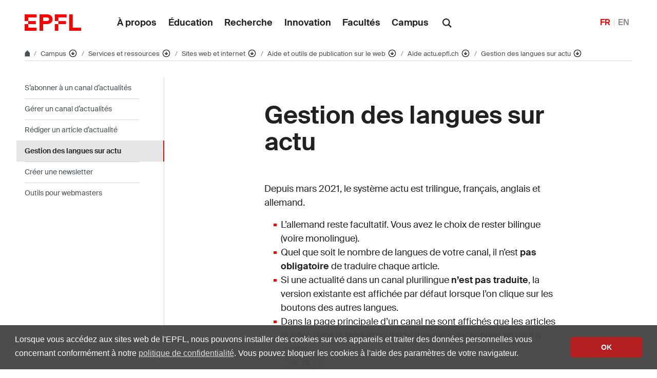

--- FILE ---
content_type: text/html; charset=UTF-8
request_url: https://www.epfl.ch/campus/services/website/fr/publier-sur-le-web-epfl/actu/gestion-des-langues-sur-actu/
body_size: 16813
content:
<!doctype html>
<html lang="fr-FR">
<head>
	<meta charset="UTF-8">
	<meta name="viewport" content="width=device-width, initial-scale=1">
	<link rel="profile" href="https://gmpg.org/xfn/11">
	<link rel="manifest" href="https://www.epfl.ch/campus/services/website/wp-content/themes/wp-theme-2018/assets/favicons/site.webmanifest" />
<link rel="shortcut icon" href="https://www.epfl.ch/campus/services/website/wp-content/themes/wp-theme-2018/assets/favicons/favicon.ico">
<link rel="apple-touch-icon-precomposed" href="https://www.epfl.ch/campus/services/website/wp-content/themes/wp-theme-2018/assets/favicons/favicon-152.png">

<link rel="icon" href="https://www.epfl.ch/campus/services/website/wp-content/themes/wp-theme-2018/assets/favicons/favicon-16.png" sizes="16x16">
<link rel="icon" href="https://www.epfl.ch/campus/services/website/wp-content/themes/wp-theme-2018/assets/favicons/favicon-32.png" sizes="32x32">
<link rel="icon" href="https://www.epfl.ch/campus/services/website/wp-content/themes/wp-theme-2018/assets/favicons/favicon-57.png" sizes="57x57">
<link rel="icon" href="https://www.epfl.ch/campus/services/website/wp-content/themes/wp-theme-2018/assets/favicons/favicon-76.png" sizes="76x76">
<link rel="icon" href="https://www.epfl.ch/campus/services/website/wp-content/themes/wp-theme-2018/assets/favicons/favicon-96.png" sizes="96x96">
<link rel="icon" href="https://www.epfl.ch/campus/services/website/wp-content/themes/wp-theme-2018/assets/favicons/favicon-120.png" sizes="120x120">
<link rel="icon" href="https://www.epfl.ch/campus/services/website/wp-content/themes/wp-theme-2018/assets/favicons/favicon-128.png" sizes="128x128">
<link rel="icon" href="https://www.epfl.ch/campus/services/website/wp-content/themes/wp-theme-2018/assets/favicons/favicon-152.png" sizes="152x152">
<link rel="icon" href="https://www.epfl.ch/campus/services/website/wp-content/themes/wp-theme-2018/assets/favicons/favicon-180.png" sizes="180x180">
<link rel="shortcut icon" href="https://www.epfl.ch/campus/services/website/wp-content/themes/wp-theme-2018/assets/favicons/android-chrome-192x192.png" sizes="192x192">
<link rel="shortcut icon" href="https://www.epfl.ch/campus/services/website/wp-content/themes/wp-theme-2018/assets/favicons/android-chrome-512x512.png" sizes="512x512">
<link rel="icon" href="https://www.epfl.ch/campus/services/website/wp-content/themes/wp-theme-2018/assets/favicons/favicon-228.png" sizes="228x228">

<link rel="apple-touch-icon" href="https://www.epfl.ch/campus/services/website/wp-content/themes/wp-theme-2018/assets/favicons/apple-touch-icon.png">
<link rel="apple-touch-icon" href="https://www.epfl.ch/campus/services/website/wp-content/themes/wp-theme-2018/assets/favicons/favicon-152.png" sizes="152x152">
<link rel="apple-touch-icon" href="https://www.epfl.ch/campus/services/website/wp-content/themes/wp-theme-2018/assets/favicons/favicon-180.png" sizes="180x180">

<meta name="application-name" content="Name">
<meta name="msapplication-tooltip" content="Tooltip">
<meta name="msapplication-config" content="https://www.epfl.ch/campus/services/website/wp-content/themes/wp-theme-2018/assets/favicons/browserconfig.xml">
	<script type="text/javascript">window.svgPath = "https://www.epfl.ch/campus/services/website/wp-content/themes/wp-theme-2018/assets/icons/icons.svg"</script>
	<script type="text/javascript">window.featherSvgPath = "https://www.epfl.ch/campus/services/website/wp-content/themes/wp-theme-2018/assets/icons/feather-sprite.svg"</script>
	<title>Gestion des langues sur actu &#8210; Site internet &#8208; EPFL</title>
<meta name='robots' content='max-image-preview:large' />
<link rel="alternate" href="https://www.epfl.ch/campus/services/website/web-services/help-on-actu-epfl-ch-tool/language-management-on-actu/" hreflang="en" />
<link rel="alternate" href="https://www.epfl.ch/campus/services/website/fr/publier-sur-le-web-epfl/actu/gestion-des-langues-sur-actu/" hreflang="fr" />
<link rel="alternate" type="application/rss+xml" title="Site internet &raquo; Flux" href="https://www.epfl.ch/campus/services/website/fr/feed/" />
<link rel="alternate" type="application/rss+xml" title="Site internet &raquo; Flux des commentaires" href="https://www.epfl.ch/campus/services/website/fr/comments/feed/" />
<link rel="alternate" title="oEmbed (JSON)" type="application/json+oembed" href="https://www.epfl.ch/campus/services/website/wp-json/oembed/1.0/embed?url=https%3A%2F%2Fwww.epfl.ch%2Fcampus%2Fservices%2Fwebsite%2Ffr%2Fpublier-sur-le-web-epfl%2Factu%2Fgestion-des-langues-sur-actu%2F" />
<link rel="alternate" title="oEmbed (XML)" type="text/xml+oembed" href="https://www.epfl.ch/campus/services/website/wp-json/oembed/1.0/embed?url=https%3A%2F%2Fwww.epfl.ch%2Fcampus%2Fservices%2Fwebsite%2Ffr%2Fpublier-sur-le-web-epfl%2Factu%2Fgestion-des-langues-sur-actu%2F&#038;format=xml" />
<style id='wp-img-auto-sizes-contain-inline-css' type='text/css'>
img:is([sizes=auto i],[sizes^="auto," i]){contain-intrinsic-size:3000px 1500px}
/*# sourceURL=wp-img-auto-sizes-contain-inline-css */
</style>
<style id='wp-emoji-styles-inline-css' type='text/css'>

	img.wp-smiley, img.emoji {
		display: inline !important;
		border: none !important;
		box-shadow: none !important;
		height: 1em !important;
		width: 1em !important;
		margin: 0 0.07em !important;
		vertical-align: -0.1em !important;
		background: none !important;
		padding: 0 !important;
	}
/*# sourceURL=wp-emoji-styles-inline-css */
</style>
<style id='wp-block-library-inline-css' type='text/css'>
:root{
  --wp-block-synced-color:#7a00df;
  --wp-block-synced-color--rgb:122, 0, 223;
  --wp-bound-block-color:var(--wp-block-synced-color);
  --wp-editor-canvas-background:#ddd;
  --wp-admin-theme-color:#007cba;
  --wp-admin-theme-color--rgb:0, 124, 186;
  --wp-admin-theme-color-darker-10:#006ba1;
  --wp-admin-theme-color-darker-10--rgb:0, 107, 160.5;
  --wp-admin-theme-color-darker-20:#005a87;
  --wp-admin-theme-color-darker-20--rgb:0, 90, 135;
  --wp-admin-border-width-focus:2px;
}
@media (min-resolution:192dpi){
  :root{
    --wp-admin-border-width-focus:1.5px;
  }
}
.wp-element-button{
  cursor:pointer;
}

:root .has-very-light-gray-background-color{
  background-color:#eee;
}
:root .has-very-dark-gray-background-color{
  background-color:#313131;
}
:root .has-very-light-gray-color{
  color:#eee;
}
:root .has-very-dark-gray-color{
  color:#313131;
}
:root .has-vivid-green-cyan-to-vivid-cyan-blue-gradient-background{
  background:linear-gradient(135deg, #00d084, #0693e3);
}
:root .has-purple-crush-gradient-background{
  background:linear-gradient(135deg, #34e2e4, #4721fb 50%, #ab1dfe);
}
:root .has-hazy-dawn-gradient-background{
  background:linear-gradient(135deg, #faaca8, #dad0ec);
}
:root .has-subdued-olive-gradient-background{
  background:linear-gradient(135deg, #fafae1, #67a671);
}
:root .has-atomic-cream-gradient-background{
  background:linear-gradient(135deg, #fdd79a, #004a59);
}
:root .has-nightshade-gradient-background{
  background:linear-gradient(135deg, #330968, #31cdcf);
}
:root .has-midnight-gradient-background{
  background:linear-gradient(135deg, #020381, #2874fc);
}
:root{
  --wp--preset--font-size--normal:16px;
  --wp--preset--font-size--huge:42px;
}

.has-regular-font-size{
  font-size:1em;
}

.has-larger-font-size{
  font-size:2.625em;
}

.has-normal-font-size{
  font-size:var(--wp--preset--font-size--normal);
}

.has-huge-font-size{
  font-size:var(--wp--preset--font-size--huge);
}

.has-text-align-center{
  text-align:center;
}

.has-text-align-left{
  text-align:left;
}

.has-text-align-right{
  text-align:right;
}

.has-fit-text{
  white-space:nowrap !important;
}

#end-resizable-editor-section{
  display:none;
}

.aligncenter{
  clear:both;
}

.items-justified-left{
  justify-content:flex-start;
}

.items-justified-center{
  justify-content:center;
}

.items-justified-right{
  justify-content:flex-end;
}

.items-justified-space-between{
  justify-content:space-between;
}

.screen-reader-text{
  border:0;
  clip-path:inset(50%);
  height:1px;
  margin:-1px;
  overflow:hidden;
  padding:0;
  position:absolute;
  width:1px;
  word-wrap:normal !important;
}

.screen-reader-text:focus{
  background-color:#ddd;
  clip-path:none;
  color:#444;
  display:block;
  font-size:1em;
  height:auto;
  left:5px;
  line-height:normal;
  padding:15px 23px 14px;
  text-decoration:none;
  top:5px;
  width:auto;
  z-index:100000;
}
html :where(.has-border-color){
  border-style:solid;
}

html :where([style*=border-top-color]){
  border-top-style:solid;
}

html :where([style*=border-right-color]){
  border-right-style:solid;
}

html :where([style*=border-bottom-color]){
  border-bottom-style:solid;
}

html :where([style*=border-left-color]){
  border-left-style:solid;
}

html :where([style*=border-width]){
  border-style:solid;
}

html :where([style*=border-top-width]){
  border-top-style:solid;
}

html :where([style*=border-right-width]){
  border-right-style:solid;
}

html :where([style*=border-bottom-width]){
  border-bottom-style:solid;
}

html :where([style*=border-left-width]){
  border-left-style:solid;
}
html :where(img[class*=wp-image-]){
  height:auto;
  max-width:100%;
}
:where(figure){
  margin:0 0 1em;
}

html :where(.is-position-sticky){
  --wp-admin--admin-bar--position-offset:var(--wp-admin--admin-bar--height, 0px);
}

@media screen and (max-width:600px){
  html :where(.is-position-sticky){
    --wp-admin--admin-bar--position-offset:0px;
  }
}

/*# sourceURL=wp-block-library-inline-css */
</style><style id='global-styles-inline-css' type='text/css'>
:root{--wp--preset--aspect-ratio--square: 1;--wp--preset--aspect-ratio--4-3: 4/3;--wp--preset--aspect-ratio--3-4: 3/4;--wp--preset--aspect-ratio--3-2: 3/2;--wp--preset--aspect-ratio--2-3: 2/3;--wp--preset--aspect-ratio--16-9: 16/9;--wp--preset--aspect-ratio--9-16: 9/16;--wp--preset--color--black: #000000;--wp--preset--color--cyan-bluish-gray: #abb8c3;--wp--preset--color--white: #ffffff;--wp--preset--color--pale-pink: #f78da7;--wp--preset--color--vivid-red: #cf2e2e;--wp--preset--color--luminous-vivid-orange: #ff6900;--wp--preset--color--luminous-vivid-amber: #fcb900;--wp--preset--color--light-green-cyan: #7bdcb5;--wp--preset--color--vivid-green-cyan: #00d084;--wp--preset--color--pale-cyan-blue: #8ed1fc;--wp--preset--color--vivid-cyan-blue: #0693e3;--wp--preset--color--vivid-purple: #9b51e0;--wp--preset--gradient--vivid-cyan-blue-to-vivid-purple: linear-gradient(135deg,rgb(6,147,227) 0%,rgb(155,81,224) 100%);--wp--preset--gradient--light-green-cyan-to-vivid-green-cyan: linear-gradient(135deg,rgb(122,220,180) 0%,rgb(0,208,130) 100%);--wp--preset--gradient--luminous-vivid-amber-to-luminous-vivid-orange: linear-gradient(135deg,rgb(252,185,0) 0%,rgb(255,105,0) 100%);--wp--preset--gradient--luminous-vivid-orange-to-vivid-red: linear-gradient(135deg,rgb(255,105,0) 0%,rgb(207,46,46) 100%);--wp--preset--gradient--very-light-gray-to-cyan-bluish-gray: linear-gradient(135deg,rgb(238,238,238) 0%,rgb(169,184,195) 100%);--wp--preset--gradient--cool-to-warm-spectrum: linear-gradient(135deg,rgb(74,234,220) 0%,rgb(151,120,209) 20%,rgb(207,42,186) 40%,rgb(238,44,130) 60%,rgb(251,105,98) 80%,rgb(254,248,76) 100%);--wp--preset--gradient--blush-light-purple: linear-gradient(135deg,rgb(255,206,236) 0%,rgb(152,150,240) 100%);--wp--preset--gradient--blush-bordeaux: linear-gradient(135deg,rgb(254,205,165) 0%,rgb(254,45,45) 50%,rgb(107,0,62) 100%);--wp--preset--gradient--luminous-dusk: linear-gradient(135deg,rgb(255,203,112) 0%,rgb(199,81,192) 50%,rgb(65,88,208) 100%);--wp--preset--gradient--pale-ocean: linear-gradient(135deg,rgb(255,245,203) 0%,rgb(182,227,212) 50%,rgb(51,167,181) 100%);--wp--preset--gradient--electric-grass: linear-gradient(135deg,rgb(202,248,128) 0%,rgb(113,206,126) 100%);--wp--preset--gradient--midnight: linear-gradient(135deg,rgb(2,3,129) 0%,rgb(40,116,252) 100%);--wp--preset--font-size--small: 13px;--wp--preset--font-size--medium: 20px;--wp--preset--font-size--large: 36px;--wp--preset--font-size--x-large: 42px;--wp--preset--spacing--20: 0.44rem;--wp--preset--spacing--30: 0.67rem;--wp--preset--spacing--40: 1rem;--wp--preset--spacing--50: 1.5rem;--wp--preset--spacing--60: 2.25rem;--wp--preset--spacing--70: 3.38rem;--wp--preset--spacing--80: 5.06rem;--wp--preset--shadow--natural: 6px 6px 9px rgba(0, 0, 0, 0.2);--wp--preset--shadow--deep: 12px 12px 50px rgba(0, 0, 0, 0.4);--wp--preset--shadow--sharp: 6px 6px 0px rgba(0, 0, 0, 0.2);--wp--preset--shadow--outlined: 6px 6px 0px -3px rgb(255, 255, 255), 6px 6px rgb(0, 0, 0);--wp--preset--shadow--crisp: 6px 6px 0px rgb(0, 0, 0);}:where(.is-layout-flex){gap: 0.5em;}:where(.is-layout-grid){gap: 0.5em;}body .is-layout-flex{display: flex;}.is-layout-flex{flex-wrap: wrap;align-items: center;}.is-layout-flex > :is(*, div){margin: 0;}body .is-layout-grid{display: grid;}.is-layout-grid > :is(*, div){margin: 0;}:where(.wp-block-columns.is-layout-flex){gap: 2em;}:where(.wp-block-columns.is-layout-grid){gap: 2em;}:where(.wp-block-post-template.is-layout-flex){gap: 1.25em;}:where(.wp-block-post-template.is-layout-grid){gap: 1.25em;}.has-black-color{color: var(--wp--preset--color--black) !important;}.has-cyan-bluish-gray-color{color: var(--wp--preset--color--cyan-bluish-gray) !important;}.has-white-color{color: var(--wp--preset--color--white) !important;}.has-pale-pink-color{color: var(--wp--preset--color--pale-pink) !important;}.has-vivid-red-color{color: var(--wp--preset--color--vivid-red) !important;}.has-luminous-vivid-orange-color{color: var(--wp--preset--color--luminous-vivid-orange) !important;}.has-luminous-vivid-amber-color{color: var(--wp--preset--color--luminous-vivid-amber) !important;}.has-light-green-cyan-color{color: var(--wp--preset--color--light-green-cyan) !important;}.has-vivid-green-cyan-color{color: var(--wp--preset--color--vivid-green-cyan) !important;}.has-pale-cyan-blue-color{color: var(--wp--preset--color--pale-cyan-blue) !important;}.has-vivid-cyan-blue-color{color: var(--wp--preset--color--vivid-cyan-blue) !important;}.has-vivid-purple-color{color: var(--wp--preset--color--vivid-purple) !important;}.has-black-background-color{background-color: var(--wp--preset--color--black) !important;}.has-cyan-bluish-gray-background-color{background-color: var(--wp--preset--color--cyan-bluish-gray) !important;}.has-white-background-color{background-color: var(--wp--preset--color--white) !important;}.has-pale-pink-background-color{background-color: var(--wp--preset--color--pale-pink) !important;}.has-vivid-red-background-color{background-color: var(--wp--preset--color--vivid-red) !important;}.has-luminous-vivid-orange-background-color{background-color: var(--wp--preset--color--luminous-vivid-orange) !important;}.has-luminous-vivid-amber-background-color{background-color: var(--wp--preset--color--luminous-vivid-amber) !important;}.has-light-green-cyan-background-color{background-color: var(--wp--preset--color--light-green-cyan) !important;}.has-vivid-green-cyan-background-color{background-color: var(--wp--preset--color--vivid-green-cyan) !important;}.has-pale-cyan-blue-background-color{background-color: var(--wp--preset--color--pale-cyan-blue) !important;}.has-vivid-cyan-blue-background-color{background-color: var(--wp--preset--color--vivid-cyan-blue) !important;}.has-vivid-purple-background-color{background-color: var(--wp--preset--color--vivid-purple) !important;}.has-black-border-color{border-color: var(--wp--preset--color--black) !important;}.has-cyan-bluish-gray-border-color{border-color: var(--wp--preset--color--cyan-bluish-gray) !important;}.has-white-border-color{border-color: var(--wp--preset--color--white) !important;}.has-pale-pink-border-color{border-color: var(--wp--preset--color--pale-pink) !important;}.has-vivid-red-border-color{border-color: var(--wp--preset--color--vivid-red) !important;}.has-luminous-vivid-orange-border-color{border-color: var(--wp--preset--color--luminous-vivid-orange) !important;}.has-luminous-vivid-amber-border-color{border-color: var(--wp--preset--color--luminous-vivid-amber) !important;}.has-light-green-cyan-border-color{border-color: var(--wp--preset--color--light-green-cyan) !important;}.has-vivid-green-cyan-border-color{border-color: var(--wp--preset--color--vivid-green-cyan) !important;}.has-pale-cyan-blue-border-color{border-color: var(--wp--preset--color--pale-cyan-blue) !important;}.has-vivid-cyan-blue-border-color{border-color: var(--wp--preset--color--vivid-cyan-blue) !important;}.has-vivid-purple-border-color{border-color: var(--wp--preset--color--vivid-purple) !important;}.has-vivid-cyan-blue-to-vivid-purple-gradient-background{background: var(--wp--preset--gradient--vivid-cyan-blue-to-vivid-purple) !important;}.has-light-green-cyan-to-vivid-green-cyan-gradient-background{background: var(--wp--preset--gradient--light-green-cyan-to-vivid-green-cyan) !important;}.has-luminous-vivid-amber-to-luminous-vivid-orange-gradient-background{background: var(--wp--preset--gradient--luminous-vivid-amber-to-luminous-vivid-orange) !important;}.has-luminous-vivid-orange-to-vivid-red-gradient-background{background: var(--wp--preset--gradient--luminous-vivid-orange-to-vivid-red) !important;}.has-very-light-gray-to-cyan-bluish-gray-gradient-background{background: var(--wp--preset--gradient--very-light-gray-to-cyan-bluish-gray) !important;}.has-cool-to-warm-spectrum-gradient-background{background: var(--wp--preset--gradient--cool-to-warm-spectrum) !important;}.has-blush-light-purple-gradient-background{background: var(--wp--preset--gradient--blush-light-purple) !important;}.has-blush-bordeaux-gradient-background{background: var(--wp--preset--gradient--blush-bordeaux) !important;}.has-luminous-dusk-gradient-background{background: var(--wp--preset--gradient--luminous-dusk) !important;}.has-pale-ocean-gradient-background{background: var(--wp--preset--gradient--pale-ocean) !important;}.has-electric-grass-gradient-background{background: var(--wp--preset--gradient--electric-grass) !important;}.has-midnight-gradient-background{background: var(--wp--preset--gradient--midnight) !important;}.has-small-font-size{font-size: var(--wp--preset--font-size--small) !important;}.has-medium-font-size{font-size: var(--wp--preset--font-size--medium) !important;}.has-large-font-size{font-size: var(--wp--preset--font-size--large) !important;}.has-x-large-font-size{font-size: var(--wp--preset--font-size--x-large) !important;}
/*# sourceURL=global-styles-inline-css */
</style>
<style id='core-block-supports-inline-css' type='text/css'>
/**
 * Core styles: block-supports
 */

/*# sourceURL=core-block-supports-inline-css */
</style>

<style id='classic-theme-styles-inline-css' type='text/css'>
/**
 * These rules are needed for backwards compatibility.
 * They should match the button element rules in the base theme.json file.
 */
.wp-block-button__link {
	color: #ffffff;
	background-color: #32373c;
	border-radius: 9999px; /* 100% causes an oval, but any explicit but really high value retains the pill shape. */

	/* This needs a low specificity so it won't override the rules from the button element if defined in theme.json. */
	box-shadow: none;
	text-decoration: none;

	/* The extra 2px are added to size solids the same as the outline versions.*/
	padding: calc(0.667em + 2px) calc(1.333em + 2px);

	font-size: 1.125em;
}

.wp-block-file__button {
	background: #32373c;
	color: #ffffff;
	text-decoration: none;
}

/*# sourceURL=/wp-includes/css/classic-themes.css */
</style>
<link rel='stylesheet' id='wp-gutenberg-epfl-bases-style-css-css' href='https://www.epfl.ch/campus/services/website/wp-content/plugins/wp-gutenberg-epfl/build/style-index.css?ver=1769688353' type='text/css' media='all' />
<link rel='stylesheet' id='epfl-style-css' href='https://www.epfl.ch/campus/services/website/wp-content/themes/wp-theme-2018/style.css?ver=1769688271' type='text/css' media='all' />
<link rel='stylesheet' id='epfl-vendors-css' href='https://www.epfl.ch/campus/services/website/wp-content/themes/wp-theme-2018/assets/css/vendors.min.css?ver=1769688271' type='text/css' media='all' />
<link rel='stylesheet' id='epfl-elements-css' href='https://www.epfl.ch/campus/services/website/wp-content/themes/wp-theme-2018/assets/css/elements.min.css?ver=1769688271' type='text/css' media='all' />
<link rel='stylesheet' id='epfl-theme-css' href='https://www.epfl.ch/campus/services/website/wp-content/themes/wp-theme-2018/theme/style.min.css?ver=1769688271' type='text/css' media='all' />
<link rel='stylesheet' id='enlighterjs-css' href='https://www.epfl.ch/campus/services/website/wp-content/plugins/enlighter/cache/enlighterjs.min.css?ver=5RMcDhX7ovUJWWR' type='text/css' media='all' />
<script type="text/javascript" src="https://www.epfl.ch/campus/services/website/wp-includes/js/jquery/jquery.js?ver=3.7.1" id="jquery-core-js"></script>
<script type="text/javascript" src="https://www.epfl.ch/campus/services/website/wp-includes/js/jquery/jquery-migrate.js?ver=3.4.1" id="jquery-migrate-js"></script>
<script type="text/javascript" src="https://www.epfl.ch/campus/services/website/wp-content/plugins/wp-gutenberg-epfl/frontend/lib/list.min.js?ver=1.5" id="lib-listjs-js"></script>
<script type="text/javascript" src="https://www.epfl.ch/campus/services/website/wp-content/plugins/flowpaper-lite-pdf-flipbook/assets/lity/lity.min.js" id="lity-js-js"></script>
<script type="text/javascript" src="https://ajax.googleapis.com/ajax/libs/jquery/3.5.1/jquery.min.js?ver=1769688271" id="epfl-js-jquery-js"></script>
<link rel="https://api.w.org/" href="https://www.epfl.ch/campus/services/website/wp-json/" /><link rel="alternate" title="JSON" type="application/json" href="https://www.epfl.ch/campus/services/website/wp-json/wp/v2/pages/30706" /><link rel="EditURI" type="application/rsd+xml" title="RSD" href="https://www.epfl.ch/campus/services/website/xmlrpc.php?rsd" />
<meta name="generator" content="WordPress 6.9" />
<link rel="canonical" href="https://www.epfl.ch/campus/services/website/fr/publier-sur-le-web-epfl/actu/gestion-des-langues-sur-actu/" />
<link rel='shortlink' href='https://www.epfl.ch/campus/services/website/?p=30706' />
<!-- Google Tag Manager -->
<script>(function(w,d,s,l,i){w[l]=w[l]||[];w[l].push({'gtm.start':
      new Date().getTime(),event:'gtm.js'});var f=d.getElementsByTagName(s)[0],
    j=d.createElement(s),dl=l!='dataLayer'?'&l='+l:'';j.async=true;j.src=
    'https://www.googletagmanager.com/gtm.js?id='+i+dl;f.parentNode.insertBefore(j,f);
  })(window,document,'script','dataLayer','GTM-PJGBG5R');</script>
<!-- End Google Tag Manager -->
    <!-- Global Site Tag (gtag.js) - Google Analytics -->
    <script async src="https://www.googletagmanager.com/gtag/js?id=G-LHDRBX6TDY"></script>
    <script>
      window.dataLayer = window.dataLayer || [];
      function gtag(){dataLayer.push(arguments);}
      gtag("js", new Date());
      gtag("config", "G-LHDRBX6TDY", { "anonymize_ip": true });
    </script>

		<!-- Open Graph / Facebook -->
		<meta property="og:type" content="website" />
		<meta property="og:site_name" content="EPFL" />
		<meta property="og:title" content="Gestion des langues sur actu" />
		<meta property="og:description" content="Depuis mars 2021, le système actu est trilingue, français, anglais et allemand. L&rsquo;allemand reste facultatif. Vous avez le choix de rester bilingue (voire monolingue). Quel que soit le nombre de langues de votre canal, il n&rsquo;est pas obligatoire de traduire chaque article. Si une actualité dans un canal plurilingue n&rsquo;est pas traduite, la version existante (...)" />
		<meta property="og:url" content="https://www.epfl.ch/campus/services/website/fr/publier-sur-le-web-epfl/actu/gestion-des-langues-sur-actu/" />
		<meta property="og:image" content="https://actu.epfl.ch/image/92055/1108x622.jpg" />
		<meta property="og:image:secure_url" content="https://actu.epfl.ch/image/92055/1108x622.jpg" />
		<meta property="og:image:alt" content="" />
		<meta property="og:image:type" content="" />
		<meta property="og:locale" content="fr_FR" />
		<meta property="og:locale:alternate" content="en_GB" />
		<meta property="fb:app_id" content="966242223397117" />

		<!-- Twitter Card -->
		<meta name="twitter:card" content="summary_large_image" />
		<meta name="twitter:title" content="Gestion des langues sur actu" />
		<meta name="twitter:description" content="Depuis mars 2021, le système actu est trilingue, français, anglais et allemand. L&rsquo;allemand reste facultatif. Vous avez le choix de rester bilingue (voire monolingue). Quel que soit le nombre de langues de votre canal, il n&rsquo;est pas obligatoire de traduire chaque article. Si une actualité dans un canal plurilingue n&rsquo;est pas traduite, la version existante (...)" />
		<meta name="twitter:image" content="https://actu.epfl.ch/image/92055/1108x622.jpg" />
</head>

<body class="wp-singular page-template-default page page-id-30706 page-child parent-pageid-5382 wp-theme-wp-theme-2018 no-sidebar epfl-wp">
<div id="page" class="site">
	<a class="sr-only" href="#content">Skip to content</a>

  	<header role="banner" class="header">

  
  
	<a class="logo" href="https://www.epfl.ch/fr/">
		<img src="https://www.epfl.ch/campus/services/website/wp-content/themes/wp-theme-2018/assets/svg/epfl-logo.svg" alt="Logo EPFL, École polytechnique fédérale de Lausanne" class="img-fluid">
	</a>

  
	                  <ul aria-hidden="true" class="nav-header d-none d-xl-flex">
                      <!-- Top menu is in fallback mode -->
        <li id="menu-item-1">
        <a class="nav-item" href="https://www.epfl.ch/about/fr/">À propos</a>
    </li>
    <li id="menu-item-2">
        <a class="nav-item" href="https://www.epfl.ch/education/fr/">Éducation</a>
    </li>
    <li id="menu-item-3">
        <a class="nav-item" href="https://www.epfl.ch/research/fr/">Recherche</a>
    </li>
    <li id="menu-item-4">
        <a class="nav-item" href="https://www.epfl.ch/innovation/fr/">Innovation</a>
    </li>
    <li id="menu-item-5">
        <a class="nav-item" href="https://www.epfl.ch/schools/fr/">Facultés</a>
    </li>
    <li id="menu-item-6">
        <a class="nav-item" href="https://www.epfl.ch/campus/fr/">Campus</a>
    </li>
                      </ul>
                
	<div class="dropdown dropright search d-none d-xl-block">
		<a class="dropdown-toggle" href="#" data-toggle="dropdown">
			<svg class="icon" aria-hidden="true"><use xlink:href="#icon-search"></use></svg>
		</a>
		<form action="https://search.epfl.ch/" class="dropdown-menu border-0 p-0">
						<div class="search-form mt-1 input-group">
				<label for="search" class="sr-only">Search on the site</label>
				<input type="text" class="form-control" name="q" placeholder="Search" >
				<button type="submit" class="d-none d-xl-block btn btn-primary input-group-append" type="button">Validate</button>
			</div>
		</form>
	</div>

<form action="https://search.epfl.ch/" class="d-xl-none">
  <a id="search-mobile-toggle" class="search-mobile-toggle searchform-controller" href="#">
    <svg class="icon" aria-hidden="true">
      <use xlink:href="#icon-search"></use>
    </svg>
    <span class="toggle-label sr-only">Show / hide the search form</span>
  </a>
  <div class="input-group search-mobile" role="search">
    <div class="input-group-prepend">
      <span class="input-group-text">
        <svg class="icon" aria-hidden="true">
          <use xlink:href="#icon-search"></use>
        </svg>
      </span>
    </div>
    <label for="search" class="sr-only">Search on the site</label>
        <input type="text" class="form-control" name="q" placeholder="Search">
    <div class="input-group-append">
      <a id="search-mobile-close" class="search-mobile-close searchform-controller" href="#">
        <svg class="icon" aria-hidden="true">
          <use xlink:href="#icon-close"></use>
        </svg>
        <span class="toggle-label sr-only">Hide the search form</span>
      </a>
    </div>
  </div>
</form>

	<!-- language switcher, two elements -->
<nav class="nav-lang nav-lang-short ml-auto">
	<ul>
						<li>
				<span class="active" aria-label="Français'">FR</span>
			</li>
								<li>
				<a href="https://www.epfl.ch/campus/services/website/web-services/help-on-actu-epfl-ch-tool/language-management-on-actu/" aria-label="English">EN</a>
			</li>
					
	</ul>
</nav>

  <button class="btn btn-secondary nav-toggle-mobile d-xl-none">
    <span class="label">Menu</span>
		<div class="hamburger">
			<span></span>
			<span></span>
			<span></span>
		</div>
	</button>

  
</header>

<!-- Google Tag Manager (noscript) -->
<noscript><iframe src="https://www.googletagmanager.com/ns.html?id=GTM-PJGBG5R" height="0" width="0" style="display:none;visibility:hidden"></iframe></noscript>
<!-- End Google Tag Manager (noscript) -->

<div class="main-container">

<div class="breadcrumb-container">

    <!-- Breadcrumb -->
    <nav aria-label="breadcrumb" class="breadcrumb-wrapper" id="breadcrumb-wrapper">
        <ol class="breadcrumb">
            
            <li class="breadcrumb-item">
                <a class="bread-link bread-home" href="https://www.epfl.ch/fr/" title="home">
                    <svg class="icon" aria-hidden="true"><use xlink:href="#icon-home"></use></svg>
                </a>
            </li>
            <li class="breadcrumb-item expand-links">
                <button class="btn btn-expand-links" aria-expanded="false" title="Afficher l'intégralité du fil d'Ariane">
                    <span class="dots" aria-hidden="true">…</span>
                    <span class="sr-only">Afficher l'intégralité du fil d'Ariane</span>
                </button>
            </li>
        <li class="breadcrumb-item">
            <a class="bread-link" href="https://www.epfl.ch/campus/fr/campus/" title="Campus">
                Campus
            </a>
            
            <div class="dropdown">
                <button class="btn btn-secondary dropdown-toggle" type="button" id="dropdownMenuButton" data-toggle="dropdown" aria-haspopup="true" aria-expanded="false">
                    <!--<span class="icon feather icon-arrow-down-circle" aria-hidden="true"></span>-->
                    <svg class="icon feather" aria-hidden="true">
                      <use xlink:href="#arrow-down-circle"></use>
                    </svg>
                    <span class="sr-only">Affiche les pages de même niveau</span>
                </button>
                <ul class="dropdown-menu" aria-labelledby="dropdownMenuButton">
                    <li class="dropdown-item"><a href="https://www.epfl.ch/about/fr/a-propos/">À propos</a></li><li class="dropdown-item"><a href="https://www.epfl.ch/education/fr/education/">Éducation</a></li><li class="dropdown-item"><a href="https://www.epfl.ch/research/fr/recherche/">Recherche</a></li><li class="dropdown-item"><a href="https://www.epfl.ch/innovation/fr/innovation/">Innovation</a></li><li class="dropdown-item"><a href="https://www.epfl.ch/schools/fr/facultes/">Facultés</a></li><li class="dropdown-item current-menu-item-parent"><a href="https://www.epfl.ch/campus/fr/campus/">Campus</a></li><li class="dropdown-item"><a href="https://www.epfl.ch/labs/fr/laboratoires/">Liste des laboratoires</a></li>
                </ul>
            </div>
        </li>
        <li class="breadcrumb-item">
            <a class="bread-link" href="https://www.epfl.ch/campus/services/fr/accueil/" title="Services et ressources">
                Services et ressources
            </a>
            
            <div class="dropdown">
                <button class="btn btn-secondary dropdown-toggle" type="button" id="dropdownMenuButton" data-toggle="dropdown" aria-haspopup="true" aria-expanded="false">
                    <!--<span class="icon feather icon-arrow-down-circle" aria-hidden="true"></span>-->
                    <svg class="icon feather" aria-hidden="true">
                      <use xlink:href="#arrow-down-circle"></use>
                    </svg>
                    <span class="sr-only">Affiche les pages de même niveau</span>
                </button>
                <ul class="dropdown-menu" aria-labelledby="dropdownMenuButton">
                    <li class="dropdown-item current-menu-item-parent"><a href="https://www.epfl.ch/campus/services/fr/accueil/">Services et ressources</a></li><li class="dropdown-item"><a href="https://www.epfl.ch/campus/library/fr/bibliotheque/">Bibliothèque de l’EPFL</a></li><li class="dropdown-item"><a href="https://www.epfl.ch/campus/restaurants-shops-hotels/fr/restaurants-shops-hotels/">Restaurants – Shops – Hôtels</a></li><li class="dropdown-item"><a href="https://www.epfl.ch/campus/security-safety/fr/accueil/">Sécurité et Santé</a></li><li class="dropdown-item"><a href="https://www.epfl.ch/campus/sports/fr/sport-et-activite-physique/">Sport et activité physique</a></li><li class="dropdown-item"><a href="https://www.epfl.ch/campus/community/fr/communaute-et-soutien/">Communauté et soutien</a></li><li class="dropdown-item"><a href="https://www.epfl.ch/campus/spiritual-care/fr/accueil/">Aumônerie</a></li><li class="dropdown-item"><a href="https://www.epfl.ch/campus/events/fr/evenements/">Événements</a></li><li class="dropdown-item"><a href="https://www.epfl.ch/campus/art-culture/fr/accueil/">Arts et culture</a></li><li class="dropdown-item"><a href="https://www.epfl.ch/campus/associations/fr/associations-detudiants/">Associations</a></li><li class="dropdown-item"><a href="https://www.epfl.ch/campus/visitors/fr/informations-visiteurs/">Visiter l’EPFL</a></li><li class="dropdown-item"><a href="https://www.epfl.ch/campus/mobility/fr/mobilite-et-voyages/">Mobilité et voyages académiques</a></li>
                </ul>
            </div>
        </li>
        <li class="breadcrumb-item">
            <a class="bread-link" href="https://www.epfl.ch/campus/services/website/fr/site-internet/" title="Sites web et internet">
                Sites web et internet
            </a>
            
            <div class="dropdown">
                <button class="btn btn-secondary dropdown-toggle" type="button" id="dropdownMenuButton" data-toggle="dropdown" aria-haspopup="true" aria-expanded="false">
                    <!--<span class="icon feather icon-arrow-down-circle" aria-hidden="true"></span>-->
                    <svg class="icon feather" aria-hidden="true">
                      <use xlink:href="#arrow-down-circle"></use>
                    </svg>
                    <span class="sr-only">Affiche les pages de même niveau</span>
                </button>
                <ul class="dropdown-menu" aria-labelledby="dropdownMenuButton">
                    <li class="dropdown-item"><a href="https://www.epfl.ch/campus/services/ressources/fr/guides-pour-la-gestion-administrative/">Guides pour la gestion administrative</a></li><li class="dropdown-item"><a href="https://www.epfl.ch/campus/services/audiovisual/fr/audiovisuel/">Audiovisuel</a></li><li class="dropdown-item"><a href="https://www.epfl.ch/campus/services/camipro/fr/index-fr-html/">Carte CAMIPRO</a></li><li class="dropdown-item"><a href="https://www.epfl.ch/campus/services/communication/fr/communication/">Communication</a></li><li class="dropdown-item"><a href="https://www.epfl.ch/campus/services/demande-de-projets-masterplan/">Projets d'infrastructure et de systèmes d'information</a></li><li class="dropdown-item"><a href="https://go.epfl.ch/egalite">Egalité</a></li><li class="dropdown-item"><a href="https://www.epfl.ch/campus/services/people-experience/fr/accueil/">Expérience Employé·es et Opérations VPH</a></li><li class="dropdown-item"><a href="https://www.epfl.ch/campus/services/internal-trainings/fr/formation-pour-le-personnel/">Formations pour le personnel</a></li><li class="dropdown-item"><a href="https://www.epfl.ch/campus/services/finance/fr/prestations-de-la-vice-presidence-finances/">Finances</a></li><li class="dropdown-item"><a href="https://www.epfl.ch/campus/services/purchasing/fr/gestion-des-achats/">Gestion des achats</a></li><li class="dropdown-item"><a href="https://www.epfl.ch/campus/services/real-estate-and-logistics/fr/immobilier-et-logistique/">Immobilier et logistique</a></li><li class="dropdown-item"><a href="https://www.epfl.ch/campus/services/ressources-informatiques/">Informatique</a></li><li class="dropdown-item"><a href="https://www.epfl.ch/campus/services/housing/fr/logement/">Logement</a></li><li class="dropdown-item"><a href="https://www.epfl.ch/campus/services/events/fr/organiser-un-evenement-2/">Organiser un événement</a></li><li class="dropdown-item"><a href="https://www.epfl.ch/campus/services/data-protection/fr/protection-des-donnees/">Protection des données personnelles</a></li><li class="dropdown-item"><a href="https://www.epfl.ch/campus/services/repro/fr/accueil/">Repro – Centre d’impression</a></li><li class="dropdown-item"><a href="https://go.epfl.ch/respect">Respect</a></li><li class="dropdown-item current-menu-item-parent"><a href="https://www.epfl.ch/campus/services/website/fr/site-internet/">Sites web et internet</a></li>
                </ul>
            </div>
        </li>
        <li class="breadcrumb-item">
            <a class="bread-link" href="https://www.epfl.ch/campus/services/website/fr/publier-sur-le-web-epfl/" title="Aide et outils de publication sur le web">
                Aide et outils de publication sur le web
            </a>
            
            <div class="dropdown">
                <button class="btn btn-secondary dropdown-toggle" type="button" id="dropdownMenuButton" data-toggle="dropdown" aria-haspopup="true" aria-expanded="false">
                    <!--<span class="icon feather icon-arrow-down-circle" aria-hidden="true"></span>-->
                    <svg class="icon feather" aria-hidden="true">
                      <use xlink:href="#arrow-down-circle"></use>
                    </svg>
                    <span class="sr-only">Affiche les pages de même niveau</span>
                </button>
                <ul class="dropdown-menu" aria-labelledby="dropdownMenuButton">
                    <li class="dropdown-item"><a href="https://www.epfl.ch/campus/services/website/fr/demander-un-site-web/">Demande de site web</a></li><li class="dropdown-item"><a href="https://www.epfl.ch/campus/services/website/fr/demander-un-site-web/obtenir-une-adresse-url/">Bonnes pratiques et réglement sur les adresses (url)</a></li><li class="dropdown-item"><a href="https://www.epfl.ch/campus/services/website/fr/fermer-un-site-web/">Fermeture de site web</a></li><li class="dropdown-item"><a href="https://www.epfl.ch/campus/services/website/fr/support-cours-permanence-web/">Support, cours, permanence web, demandes d’évolution</a></li><li class="dropdown-item current-menu-item-parent"><a href="https://www.epfl.ch/campus/services/website/fr/publier-sur-le-web-epfl/">Aide et outils de publication sur le web</a></li><li class="dropdown-item"><a href="https://www.epfl.ch/campus/services/website/fr/charte-editoriale-web/">Charte éditoriale web</a></li><li class="dropdown-item"><a href="https://www.epfl.ch/campus/services/website/fr/modeles-de-pages/">Charte graphique web</a></li><li class="dropdown-item"><a href="https://www.epfl.ch/campus/services/website/fr/recommandations-legales-sur-la-publication-web-epfl/">Recommandations légales pour publier sur le web EPFL</a></li><li class="dropdown-item"><a href="https://www.epfl.ch/campus/services/website/fr/actualites-newsletter/">Actualités et newsletters du web</a></li>
                </ul>
            </div>
        </li>
        <li class="breadcrumb-item">
            <a class="bread-link" href="https://www.epfl.ch/campus/services/website/fr/publier-sur-le-web-epfl/actu/" title="Aide actu.epfl.ch">
                Aide actu.epfl.ch
            </a>
            
            <div class="dropdown">
                <button class="btn btn-secondary dropdown-toggle" type="button" id="dropdownMenuButton" data-toggle="dropdown" aria-haspopup="true" aria-expanded="false">
                    <!--<span class="icon feather icon-arrow-down-circle" aria-hidden="true"></span>-->
                    <svg class="icon feather" aria-hidden="true">
                      <use xlink:href="#arrow-down-circle"></use>
                    </svg>
                    <span class="sr-only">Affiche les pages de même niveau</span>
                </button>
                <ul class="dropdown-menu" aria-labelledby="dropdownMenuButton">
                    <li class="dropdown-item current-menu-item-parent"><a href="https://www.epfl.ch/campus/services/website/fr/publier-sur-le-web-epfl/actu/">Aide actu.epfl.ch</a></li><li class="dropdown-item"><a href="https://www.epfl.ch/campus/services/website/fr/publier-sur-le-web-epfl/aide-mastodon-epfl/">Aide Mastodon EPFL</a></li><li class="dropdown-item"><a href="https://www.epfl.ch/campus/services/website/fr/publier-sur-le-web-epfl/memento/">Aide memento.epfl.ch</a></li><li class="dropdown-item"><a href="https://newsletter.epfl.ch/fr/">Aide newsletter</a></li><li class="dropdown-item"><a href="https://www.epfl.ch/campus/services/website/fr/publier-sur-le-web-epfl/people/">Aide people.epfl.ch</a></li><li class="dropdown-item"><a href="https://www.epfl.ch/campus/services/website/fr/publier-sur-le-web-epfl/plan/">Aide plan.epfl.ch (géoportail)</a></li><li class="dropdown-item"><a href="https://www.epfl.ch/campus/services/website/fr/publier-sur-le-web-epfl/wordpress/">Aide WordPress</a></li><li class="dropdown-item"><a href="https://www.epfl.ch/campus/services/website/fr/publier-sur-le-web-epfl/publier-des-videos/">Plateforme web pour vidéos</a></li><li class="dropdown-item"><a href="https://www.epfl.ch/campus/services/website/fr/publier-sur-le-web-epfl/hebergement-mutualise-de-sites-web-lamp/">Hébergement LAMP pour mini-sites web</a></li><li class="dropdown-item"><a href="https://www.epfl.ch/campus/services/website/fr/publier-sur-le-web-epfl/faire-un-formulaire-web/">Faire un formulaire web</a></li>
                </ul>
            </div>
        </li>
        <li class="breadcrumb-item">
            <a class="bread-link" href="https://www.epfl.ch/campus/services/website/fr/publier-sur-le-web-epfl/actu/gestion-des-langues-sur-actu/" title="Gestion des langues sur actu">
                Gestion des langues sur actu
            </a>
            
            <div class="dropdown">
                <button class="btn btn-secondary dropdown-toggle" type="button" id="dropdownMenuButton" data-toggle="dropdown" aria-haspopup="true" aria-expanded="false">
                    <!--<span class="icon feather icon-arrow-down-circle" aria-hidden="true"></span>-->
                    <svg class="icon feather" aria-hidden="true">
                      <use xlink:href="#arrow-down-circle"></use>
                    </svg>
                    <span class="sr-only">Affiche les pages de même niveau</span>
                </button>
                <ul class="dropdown-menu" aria-labelledby="dropdownMenuButton">
                    <li class="dropdown-item"><a href="https://www.epfl.ch/campus/services/website/fr/publier-sur-le-web-epfl/actu/abonnement-canal-actus/">S’abonner à un canal d’actualités</a></li><li class="dropdown-item"><a href="https://www.epfl.ch/campus/services/website/fr/publier-sur-le-web-epfl/actu/canal-de-travail/">Gérer un canal d’actualités</a></li><li class="dropdown-item"><a href="https://www.epfl.ch/campus/services/website/fr/publier-sur-le-web-epfl/actu/publier/">Rédiger un article d’actualité</a></li><li class="dropdown-item current-menu-item-parent"><a href="https://www.epfl.ch/campus/services/website/fr/publier-sur-le-web-epfl/actu/gestion-des-langues-sur-actu/">Gestion des langues sur actu</a></li><li class="dropdown-item"><a href="https://www.epfl.ch/campus/services/website/fr/publier-sur-le-web-epfl/actu/newsletter/">Créer une newsletter</a></li><li class="dropdown-item"><a href="https://www.epfl.ch/campus/services/website/fr/publier-sur-le-web-epfl/actu/outils-pour-webmasters/">Outils pour webmasters</a></li>
                </ul>
            </div>
        </li>        </ol>
    </nav>
    <!-- end Breadcrumb -->
</div>

<div class="nav-toggle-layout nav-aside-layout">
    <div class="overlay"></div>
<div class="nav-container">
    <nav class="nav-main nav-main-mobile" role="navigation">
        <div class="nav-wrapper">
            <div class="nav-container current-menu-parent">
                <ul id="menu-main" class="nav-menu">
                    <!-- Top menu is in fallback mode -->
        <li id="menu-item-1">
        <a class="nav-item" href="https://www.epfl.ch/about/fr/">À propos</a>
    </li>
    <li id="menu-item-2">
        <a class="nav-item" href="https://www.epfl.ch/education/fr/">Éducation</a>
    </li>
    <li id="menu-item-3">
        <a class="nav-item" href="https://www.epfl.ch/research/fr/">Recherche</a>
    </li>
    <li id="menu-item-4">
        <a class="nav-item" href="https://www.epfl.ch/innovation/fr/">Innovation</a>
    </li>
    <li id="menu-item-5">
        <a class="nav-item" href="https://www.epfl.ch/schools/fr/">Facultés</a>
    </li>
    <li id="menu-item-6">
        <a class="nav-item" href="https://www.epfl.ch/campus/fr/">Campus</a>
    </li>
                    </ul>
            </div>
        </div>
    </nav>


    
        <aside class="nav-aside-wrapper">
            <nav id="nav-aside" class="nav-aside" role="navigation" aria-describedby="nav-aside-title">
                <h2 class="h5 sr-only-xl">In the same section</h2>
                <ul id="menu-main" class="nav-menu">
                          <li class="menu-item">
          <a href="https://www.epfl.ch/campus/services/website/fr/publier-sur-le-web-epfl/actu/abonnement-canal-actus/" title="S’abonner à un canal d’actualités">
                        S’abonner à un canal d’actualités          </a>
      </li>
              <li class="menu-item">
          <a href="https://www.epfl.ch/campus/services/website/fr/publier-sur-le-web-epfl/actu/canal-de-travail/" title="Gérer un canal d’actualités">
                        Gérer un canal d’actualités          </a>
      </li>
              <li class="menu-item">
          <a href="https://www.epfl.ch/campus/services/website/fr/publier-sur-le-web-epfl/actu/publier/" title="Rédiger un article d’actualité">
                        Rédiger un article d’actualité          </a>
      </li>
              <li class="menu-item active">
          <a href="https://www.epfl.ch/campus/services/website/fr/publier-sur-le-web-epfl/actu/gestion-des-langues-sur-actu/" title="Gestion des langues sur actu">
                        Gestion des langues sur actu          </a>
          <ul class="sub-menu">
                                  </ul>
      </li>
              <li class="menu-item">
          <a href="https://www.epfl.ch/campus/services/website/fr/publier-sur-le-web-epfl/actu/newsletter/" title="Créer une newsletter">
                        Créer une newsletter          </a>
      </li>
              <li class="menu-item">
          <a href="https://www.epfl.ch/campus/services/website/fr/publier-sur-le-web-epfl/actu/outils-pour-webmasters/" title="Outils pour webmasters">
                        Outils pour webmasters          </a>
      </li>
                        </ul>
            </nav>
        </aside>

    </div>
	<div class="w-100">
		<main id="content" role="main" class="content pt-5">
				<article id="post-30706" class="post-30706 page type-page status-publish hentry">

					<header class="entry-header container-grid">
				<h1 class="entry-title">Gestion des langues sur actu</h1>			</header>
		
		
		<div class="entry-content container-grid pb-5 pt-3 mb-4 ">
			
<p>Depuis mars 2021, le système actu est trilingue, français, anglais et allemand.</p>
<ul>
<li>L&rsquo;allemand reste facultatif. Vous avez le choix de rester bilingue (voire monolingue).</li>
<li>Quel que soit le nombre de langues de votre canal, il n&rsquo;est <strong>pas obligatoire</strong> de traduire chaque article.</li>
<li>Si une actualité dans un canal plurilingue <strong>n&rsquo;est pas traduite</strong>, la version existante est affichée par défaut lorsque l’on clique sur les boutons des autres langues.</li>
<li>Dans la page principale d’un canal ne sont affichés que les articles publiés dans la langue courante (langue sélectionnée en haut à droite).<br /><img decoding="async" class="alignnone wp-image-30745 " src="https://www.epfl.ch/campus/services/website/wp-content/uploads/2021/04/bouton-langues-actu-108x150.jpg" alt="Bouton de sélection des langues sur actu.epfl.ch" width="91" height="127" /></li>
<li>Pour ajouter l&rsquo;allemand à un canal d&rsquo;actu existant, prière d&rsquo;en faire la demande au <a href="/cdn-cgi/l/email-protection#af9e9d9c9befcadfc9c381ccc7"><span class="__cf_email__" data-cfemail="69585b5a5d290c190f05470a01">[email&#160;protected]</span></a> en précisant l&rsquo;url du canal et la traduction en allemand de son titre.</li>
</ul>



<h3>Gestion des abonné·es</h3>
<p>Tout le monde peut s&rsquo;abonner à un canal d&rsquo;actu en cliquant sur le bouton &lsquo;Recevez un e-mail à chaque publication &lsquo;.</p>
<ul>
<li>Les abonné·es choisissent quelle(s) langue(s) les intéressent.</li>
<li>Seuls les articles existants dans la langue choisie leur seront envoyés. <em>Par exemple, si une personne n&rsquo;a choisi que la langue française, et que vous avez publié un article uniquement en anglais, elle n&rsquo;en sera pas notifiée.</em></li>
<li>Chaque abonné·e doit modifier ses abonnements afin de recevoir les articles dans une langue nouvellement ajoutée.</li>
<li>Si vous ajoutez l&rsquo;allemand à un canal existant, notre suggestion est d&rsquo;en informer vos abonné·es pour leur permettre de mettre à jour leurs préférences.</li>
</ul>



<h3>Gestions des newsletters</h3>
<p>Il est possible, mais à nouveau non obligatoire, de traduire une newsletter dans les trois langues disponibles.</p>
<ul>
<li>Pour traduire une newsletter en allemand, s&rsquo;assurer au préalable que le canal concerné soit trilingue. Si non, en faire la demande au <a href="/cdn-cgi/l/email-protection#0f3e3d3c3b4f6a7f6963216c67"><span class="__cf_email__" data-cfemail="28191a1b1c684d584e44064b40">[email&#160;protected]</span></a> en précisant l&rsquo;url du canal ainsi que son titre en allemand.</li>
<li>On peut ajouter à une newsletter uniquement les articles existants dans la langue de celle-ci.<br><em>Exemple: seuls les articles en français sont disponibles pour une newsletter en français.</em></li>
<li>Il n&rsquo;y a qu&rsquo;une seule liste d&rsquo;abonné·es aux newsletters d&rsquo;un canal. Il n&rsquo;est donc pas possible de faire des envois à des listes différentes selon la langue.</li>
</ul>



<h3>Actu et WordPress</h3>
<p>Lors de l&rsquo;incrustation d&rsquo;un canal d&rsquo;actu sur une page WordPress, seuls sont affichés les articles existants dans la langue que vous avez choisie dans les paramètres du bloc.<br><img decoding="async" class="alignnone size-full wp-image-30734" src="https://www.epfl.ch/campus/services/website/wp-content/uploads/2021/04/help-actu-bloc-wordpress.jpg" alt="Choix de la langue pour inclure des articles d'actu sur une page wordpress" width="208" height="126"></p>



<h3>Administrer plusieurs canaux</h3>
<p>Si vous <strong>gérez plusieurs canaux bilingues et/ou trilingues</strong>, faites attention aux points suivants&nbsp;:</p>
<ul>
<li>Lors de l&rsquo;importation ou de la diffusion d&rsquo;un article depuis un canal bilingue vers un canal trilingue, il faudra gérer la traduction manquante.</li>
<li>Inversement, la version allemande sera perdue lorsqu&rsquo;on importe un article depuis un canal trilingue vers un canal bilingue.</li>
</ul>

		</div> <!-- .entry-content -->
	</article>
	<!-- #post-30706 -->
		</main><!-- #main -->
	</div> <!-- w-100 -->
</div> <!-- nav-toggle-layout -->

</div> <!-- main-container -->

<div class="bg-gray-100 py-5 mt-5">
	<div class="container">
	<footer class="footer" role="contentinfo">

  <div class="footer-group footer-sitemap">

    <div class="footer-sitemap-col">
      <button class="footer-title collapse-title collapsed" type="button" data-toggle="collapse" data-target="#collapse-footer-1" aria-expanded="false" aria-controls="collapse-footer-1">
        <strong>À propos</strong>
      </button>
      <div class="collapse collapse-item" id="collapse-footer-1">
        <ul class="footer-links">
          <li>
            <a href="https://www.epfl.ch/about/overview/fr/">Qui sommes-nous</a>
          </li>
          <li>
            <a href="https://www.epfl.ch/about/campus/fr/">Campus associés</a>
          </li>
          <li>
            <a href="https://www.epfl.ch/about/facts/fr/">Data</a>
          </li>
          <li>
            <a href="https://www.epfl.ch/about/presidency/fr/">Présidence</a>
          </li>
          <li>
            <a href="https://www.epfl.ch/about/vice-presidencies/fr/">Vice-Présidences</a>
          </li>
          <li>
            <a href="https://www.epfl.ch/about/working/fr/">Travailler à l'EPFL</a>
          </li>
          <li>
            <a href="https://www.epfl.ch/about/recruiting/fr/">Recruter des talents de l'EPFL</a>
          </li>
          <li>
            <a href="https://www.epfl.ch/about/news-and-media/fr/">News & médias</a>
          </li>
          <li>
            <a href="https://www.epfl.ch/about/sustainability/fr/">Durabilité</a>
          </li>
          <li>
            <a href="https://www.epfl.ch/about/equality/fr/">Égalité et Diversité</a>
          </li>
          <li>
            <a href="https://www.epfl.ch/about/respect/fr/">Respect</a>
          </li>
          <li>
            <a href="https://www.epfl.ch/about/philanthropy/fr/">Philanthropie</a>
          </li>
          <li>
            <a href="https://www.epflalumni.ch/fr/" target="_blank" rel="noopener">EPFL Alumni</a>
          </li>
        </ul>
      </div>
    </div>
    <div class="footer-sitemap-col">
      <button class="footer-title collapse-title collapsed" type="button" data-toggle="collapse" data-target="#collapse-footer-2" aria-expanded="false" aria-controls="collapse-footer-2">
        <strong>Éducation</strong>
      </button>
      <div class="collapse collapse-item" id="collapse-footer-2">
        <ul class="footer-links">
          <li>
            <a href="https://www.epfl.ch/education/admission/fr/">Admission</a>
          </li>
          <li>
            <a href="https://www.epfl.ch/education/studies/reglement-et-procedure/calendrier-academique/">Calendrier académique</a>
          </li>
          <li>
            <a href="https://www.epfl.ch/education/fr/cms/">Cours de mathématiques spéciales CMS</a>
          </li>
          <li>
            <a href="https://www.epfl.ch/education/bachelor/fr/">Bachelor</a>
          </li>
          <li>
            <a href="https://www.epfl.ch/education/master/fr/">Master</a>
          </li>
          <li>
            <a href="https://www.epfl.ch/education/phd/fr/">Doctorat</a>
          </li>
          <li>
            <a href="https://www.epfl.ch/education/continuing-education/fr/">Formation continue - Extension School</a>
          </li>
          <li>
            <a href="https://www.epfl.ch/education/studies/">Gestion des études</a>
          </li>
          <li>
            <a href="https://www.epfl.ch/education/international/fr/">International</a>
          </li>
          <li>
            <a href="https://www.epfl.ch/education/teaching/fr/">Enseignement</a>
          </li>
          <li>
            <a href="https://www.epfl.ch/education/educational-initiatives/fr/">Initiatives pédagogiques</a>
          </li>
          <li>
            <a href="https://www.epfl.ch/education/education-and-science-outreach/fr/">Promotion de l'éducation et des sciences</a>
          </li>
          <li>
            <a href="https://www.epfl.ch/education/fr/infrastructures-en-developpement/">Infrastructures en développement</a>
          </li>
          <li>
            <a href="https://www.epfl.ch/education/fr/engagement-envers-la-societe/">Engagement envers la société</a>
          </li>
        </ul>
      </div>
    </div>
    <div class="footer-sitemap-col">
      <button class="footer-title collapse-title collapsed" type="button" data-toggle="collapse" data-target="#collapse-footer-3" aria-expanded="false" aria-controls="collapse-footer-3">
        <strong>Recherche</strong>
      </button>
      <div class="collapse collapse-item" id="collapse-footer-3">
        <ul class="footer-links">
          <li>
            <a href="https://www.epfl.ch/research/fr/mission-et-strategie/">Mission et stratégie</a>
          </li>
          <li>
            <a href="https://www.epfl.ch/research/domains/fr/">Domaines de recherche</a>
          </li>
          <li>
            <a href="https://www.epfl.ch/research/facilities/fr/">Les plateformes de recherche</a>
          </li>
          <li>
            <a href="https://www.epfl.ch/research/faculty-members/fr/">Professeur·es EPFL</a>
          </li>
          <li>
            <a href="https://www.epfl.ch/research/fr/solutions-pour-la-durabilite/">Solutions pour la durabilité - S4S</a>
          </li>
          <li>
            <a href="https://www.epfl.ch/research/awards/fr/">Prix et distinctions</a>
          </li>
          <li>
            <a href="https://www.epfl.ch/research/funding/fr/">Sources de financement</a>
          </li>
          <li>
            <a href="https://www.epfl.ch/research/management-support/fr/">Soutien en gestion de recherche</a>
          </li>
          <li>
            <a href="https://www.epfl.ch/research/technology-transfer/fr/">Du labo au marché</a>
          </li>
          <li>
            <a href="https://www.epfl.ch/research/ethic-statement/fr/">Ethique de la recherche</a>
          </li>
          <li>
            <a href="https://www.epfl.ch/research/fr/recherche-avec-les-animaux-experimentation-animale/">La recherche avec les animaux</a>
          </li>
          <li>
            <a href="https://www.epfl.ch/research/open-science/fr/">La science ouverte</a>
          </li>
        </ul>
      </div>
    </div>
    <div class="footer-sitemap-col">
      <button class="footer-title collapse-title collapsed" type="button" data-toggle="collapse" data-target="#collapse-footer-4" aria-expanded="false" aria-controls="collapse-footer-4">
        <strong>Innovation</strong>
      </button>
      <div class="collapse collapse-item" id="collapse-footer-4">
        <ul class="footer-links">
          <li>
            <a href="https://www.epfl.ch/innovation/industry/fr/">Collaboration avec l'industrie</a>
          </li>
          <li>
            <a href="https://www.epfl.ch/innovation/domains/fr/">Domaines d'innovation</a>
          </li>
          <li>
            <a href="https://www.epfl.ch/innovation/startup/fr/">Startup launchpad</a>
          </li>
        </ul>
      </div>
    </div>
    <div class="footer-sitemap-col">
      <button class="footer-title collapse-title collapsed" type="button" data-toggle="collapse" data-target="#collapse-footer-5" aria-expanded="false" aria-controls="collapse-footer-5">
        <strong>Campus</strong>
      </button>
      <div class="collapse collapse-item" id="collapse-footer-5">
        <ul class="footer-links">
          <li>
            <a href="https://www.epfl.ch/campus/services/">Services et ressources</a>
          </li>
          <li>
            <a href="https://www.epfl.ch/campus/library/fr/">Bibliothèque</a>
          </li>
          <li>
            <a href="https://www.epfl.ch/campus/restaurants-shops-hotels/fr/">Restaurants, shops et hôtels</a>
          </li>
          <li>
            <a href="https://www.epfl.ch/campus/security-safety/">Sécurité, prévention et santé</a>
          </li>
          <li>
            <a href="https://www.epfl.ch/campus/sports/">Sport</a>
          </li>
          <li>
            <a href="https://www.epfl.ch/campus/community/fr/">Communauté et soutien</a>
          </li>
          <li>
            <a href="https://www.epfl.ch/campus/spiritual-care/">Aumônerie</a>
          </li>
          <li>
            <a href="https://www.epfl.ch/campus/events/fr/">Événements</a>
          </li>
          <li>
            <a href="https://www.epfl.ch/campus/art-culture/fr/">Arts et culture</a>
          </li>
          <li>
            <a href="https://www.epfl.ch/campus/associations/fr/">Associations</a>
          </li>
          <li>
            <a href="https://www.epfl.ch/campus/visitors/fr/">Visiter l'EPFL</a>
          </li>
          <li>
            <a href="https://www.epfl.ch/campus/mobility/fr/">Mobilité et voyages</a>
          </li>
        </ul>
      </div>
    </div>
  </div>

  <div class="footer-group">

    <div class="footer-faculties">
      <button class="footer-title collapse-title collapsed" type="button" data-toggle="collapse" data-target="#collapse-fac" aria-expanded="false" aria-controls="collapse-fac">
        Facultés et Collèges
      </button>
      <div class="collapse collapse-item" id="collapse-fac">
        <ul class="footer-links">
          <li>
            <a href="https://www.epfl.ch/schools/enac/fr/">Faculté de l'environnement naturel, architectural et construit <strong>ENAC</strong></a>
          </li>
          <li>
            <a href="https://www.epfl.ch/schools/sb/fr/">Faculté des sciences de base <strong>SB</strong></a>
          </li>
          <li>
            <a href="https://sti.epfl.ch/fr/">Faculté des sciences et techniques de l'ingénieur <strong>STI</strong></a>
          </li>
          <li>
            <a href="https://www.epfl.ch/schools/ic/fr/">Faculté informatique et communications <strong>IC</strong></a>
          </li>
          <li>
            <a href="https://www.epfl.ch/schools/sv/fr/">Faculté des sciences de la vie <strong>SV</strong></a>
          </li>
          <li>
            <a href="https://www.epfl.ch/schools/cdm/fr/">Collège du management de la technologie <strong>CDM</strong></a>
          </li>
          <li>
            <a href="https://www.epfl.ch/schools/cdh/fr/">Collège des humanités <strong>CDH</strong></a>
          </li>
        </ul>
      </div>
    </div>
  </div>

  <div class="footer-group footer-buttons">

    <p class="footer-title footer-title-no-underline">Pratique</p>
    <a href="https://www.epfl.ch/campus/services/" class="btn btn-secondary btn-sm">Services et ressources</a>
    <a href="tel:+41216933000" class="btn btn-secondary btn-sm">Urgences : +41 21 693 3000</a>
    <a href="https://www.epfl.ch/about/fr/contact/" class="btn btn-secondary btn-sm">Contact</a>
    <a href="https://map.epfl.ch/?lang=fr" class="btn btn-secondary btn-sm">Plan</a>


  </div>

  <div class="footer-group footer-socials">
    <p class="footer-title footer-title-no-underline">Suivez l'EPFL sur les réseaux sociaux</p>
    <div class="footer-social">

      <ul class="social-icon-list list-inline">
        <li>
          <a href="https://www.facebook.com/epflcampus" class="social-icon social-icon-facebook social-icon-negative" target="_blank" rel="nofollow noopener">
            <svg class="icon" aria-hidden="true">
              <use xlink:href="#icon-facebook"></use>
            </svg>
            <span class="sr-only">Follow us on Facebook</span>
          </a>
        </li>
        <li>
          <a href="https://instagram.com/epflcampus" class="social-icon social-icon-instagram social-icon-negative" target="_blank" rel="nofollow noopener">
            <svg class="icon" aria-hidden="true">
              <use xlink:href="#icon-instagram"></use>
            </svg>
            <span class="sr-only">Follow us on Instagram</span>
          </a>
        </li>
        <li>
          <a href="https://www.linkedin.com/school/epfl/" class="social-icon social-icon-linkedin social-icon-negative" target="_blank" rel="nofollow noopener">
            <svg class="icon" aria-hidden="true">
              <use xlink:href="#icon-linkedin"></use>
            </svg>
            <span class="sr-only">Follow us on LinkedIn</span>
          </a>
        </li>
        <li>
          <a href="https://social.epfl.ch/@epfl/" class="social-icon social-icon-mastodon social-icon-negative" target="_blank" rel="nofollow noopener">
            <svg class="icon" aria-hidden="true">
              <use xlink:href="#icon-mastodon"></use>
            </svg>
            <span class="sr-only">Follow us on Mastodon</span>
          </a>
        </li>
        <li>
          <a href="https://x.com/epfl_en" class="social-icon social-icon-x social-icon-negative" target="_blank" rel="nofollow noopener">
            <svg class="icon" aria-hidden="true">
              <use xlink:href="#icon-x"></use>
            </svg>
            <span class="sr-only">Follow us on X</span>
          </a>
        </li>
        <li>
          <a href="https://www.youtube.com/user/epflnews" class="social-icon social-icon-youtube social-icon-negative" target="_blank" rel="nofollow noopener">
            <svg class="icon" aria-hidden="true">
              <use xlink:href="#icon-youtube"></use>
            </svg>
            <span class="sr-only">Follow us on Youtube</span>
          </a>
        </li>
      </ul>
    </div>
  </div>


  <div class="footer-legal">
    <div class="footer-legal-links">
      <a href="https://www.epfl.ch/about/overview/fr/reglements-et-directives/mentions-legales/">Accessibilité</a>
      <a href="https://www.epfl.ch/about/overview/fr/reglements-et-directives/mentions-legales/">Mentions légales</a>
      <a href="https://go.epfl.ch/protection-des-donnees/">Protection des données</a>
      <a href="https://go.epfl.ch/charte">Charte</a>
    </div>
    <div>
      <p>&copy; 2025 EPFL, tous droits réservés</p>
    </div>
  </div>

</footer>

<button id="back-to-top" class="btn btn-primary btn-back-to-top">
  <span class="sr-only">Back to top</span>
  <svg class="icon" aria-hidden="true">
    <use xlink:href="#icon-chevron-top"></use>
  </svg>
</button>
	</div>
</div>
</div><!-- #page -->

<script data-cfasync="false" src="/cdn-cgi/scripts/5c5dd728/cloudflare-static/email-decode.min.js"></script><script type="speculationrules">
{"prefetch":[{"source":"document","where":{"and":[{"href_matches":"/campus/services/website/*"},{"not":{"href_matches":["/campus/services/website/wp-*.php","/campus/services/website/wp-admin/*","/campus/services/website/wp-content/uploads/*","/campus/services/website/wp-content/*","/campus/services/website/wp-content/plugins/*","/campus/services/website/wp-content/themes/wp-theme-2018/*","/campus/services/website/*\\?(.+)"]}},{"not":{"selector_matches":"a[rel~=\"nofollow\"]"}},{"not":{"selector_matches":".no-prefetch, .no-prefetch a"}}]},"eagerness":"conservative"}]}
</script>
<script type="text/javascript" src="https://www.epfl.ch/campus/services/website/wp-content/themes/wp-theme-2018/assets/js/vendors.min.js?ver=1769688271" id="epfl-js-vendors-js"></script>
<script type="text/javascript" src="https://www.epfl.ch/campus/services/website/wp-content/themes/wp-theme-2018/assets/js/elements.min.js?ver=1769688271" id="epfl-js-js"></script>
<script id="wp-emoji-settings" type="application/json">
{"baseUrl":"https://s.w.org/images/core/emoji/17.0.2/72x72/","ext":".png","svgUrl":"https://s.w.org/images/core/emoji/17.0.2/svg/","svgExt":".svg","source":{"wpemoji":"https://www.epfl.ch/campus/services/website/wp-includes/js/wp-emoji.js?ver=6.9","twemoji":"https://www.epfl.ch/campus/services/website/wp-includes/js/twemoji.js?ver=6.9"}}
</script>
<script type="module">
/* <![CDATA[ */
/**
 * @output wp-includes/js/wp-emoji-loader.js
 */

/* eslint-env es6 */

// Note: This is loaded as a script module, so there is no need for an IIFE to prevent pollution of the global scope.

/**
 * Emoji Settings as exported in PHP via _print_emoji_detection_script().
 * @typedef WPEmojiSettings
 * @type {object}
 * @property {?object} source
 * @property {?string} source.concatemoji
 * @property {?string} source.twemoji
 * @property {?string} source.wpemoji
 */

const settings = /** @type {WPEmojiSettings} */ (
	JSON.parse( document.getElementById( 'wp-emoji-settings' ).textContent )
);

// For compatibility with other scripts that read from this global, in particular wp-includes/js/wp-emoji.js (source file: js/_enqueues/wp/emoji.js).
window._wpemojiSettings = settings;

/**
 * Support tests.
 * @typedef SupportTests
 * @type {object}
 * @property {?boolean} flag
 * @property {?boolean} emoji
 */

const sessionStorageKey = 'wpEmojiSettingsSupports';
const tests = [ 'flag', 'emoji' ];

/**
 * Checks whether the browser supports offloading to a Worker.
 *
 * @since 6.3.0
 *
 * @private
 *
 * @returns {boolean}
 */
function supportsWorkerOffloading() {
	return (
		typeof Worker !== 'undefined' &&
		typeof OffscreenCanvas !== 'undefined' &&
		typeof URL !== 'undefined' &&
		URL.createObjectURL &&
		typeof Blob !== 'undefined'
	);
}

/**
 * @typedef SessionSupportTests
 * @type {object}
 * @property {number} timestamp
 * @property {SupportTests} supportTests
 */

/**
 * Get support tests from session.
 *
 * @since 6.3.0
 *
 * @private
 *
 * @returns {?SupportTests} Support tests, or null if not set or older than 1 week.
 */
function getSessionSupportTests() {
	try {
		/** @type {SessionSupportTests} */
		const item = JSON.parse(
			sessionStorage.getItem( sessionStorageKey )
		);
		if (
			typeof item === 'object' &&
			typeof item.timestamp === 'number' &&
			new Date().valueOf() < item.timestamp + 604800 && // Note: Number is a week in seconds.
			typeof item.supportTests === 'object'
		) {
			return item.supportTests;
		}
	} catch ( e ) {}
	return null;
}

/**
 * Persist the supports in session storage.
 *
 * @since 6.3.0
 *
 * @private
 *
 * @param {SupportTests} supportTests Support tests.
 */
function setSessionSupportTests( supportTests ) {
	try {
		/** @type {SessionSupportTests} */
		const item = {
			supportTests: supportTests,
			timestamp: new Date().valueOf()
		};

		sessionStorage.setItem(
			sessionStorageKey,
			JSON.stringify( item )
		);
	} catch ( e ) {}
}

/**
 * Checks if two sets of Emoji characters render the same visually.
 *
 * This is used to determine if the browser is rendering an emoji with multiple data points
 * correctly. set1 is the emoji in the correct form, using a zero-width joiner. set2 is the emoji
 * in the incorrect form, using a zero-width space. If the two sets render the same, then the browser
 * does not support the emoji correctly.
 *
 * This function may be serialized to run in a Worker. Therefore, it cannot refer to variables from the containing
 * scope. Everything must be passed by parameters.
 *
 * @since 4.9.0
 *
 * @private
 *
 * @param {CanvasRenderingContext2D} context 2D Context.
 * @param {string} set1 Set of Emoji to test.
 * @param {string} set2 Set of Emoji to test.
 *
 * @return {boolean} True if the two sets render the same.
 */
function emojiSetsRenderIdentically( context, set1, set2 ) {
	// Cleanup from previous test.
	context.clearRect( 0, 0, context.canvas.width, context.canvas.height );
	context.fillText( set1, 0, 0 );
	const rendered1 = new Uint32Array(
		context.getImageData(
			0,
			0,
			context.canvas.width,
			context.canvas.height
		).data
	);

	// Cleanup from previous test.
	context.clearRect( 0, 0, context.canvas.width, context.canvas.height );
	context.fillText( set2, 0, 0 );
	const rendered2 = new Uint32Array(
		context.getImageData(
			0,
			0,
			context.canvas.width,
			context.canvas.height
		).data
	);

	return rendered1.every( ( rendered2Data, index ) => {
		return rendered2Data === rendered2[ index ];
	} );
}

/**
 * Checks if the center point of a single emoji is empty.
 *
 * This is used to determine if the browser is rendering an emoji with a single data point
 * correctly. The center point of an incorrectly rendered emoji will be empty. A correctly
 * rendered emoji will have a non-zero value at the center point.
 *
 * This function may be serialized to run in a Worker. Therefore, it cannot refer to variables from the containing
 * scope. Everything must be passed by parameters.
 *
 * @since 6.8.2
 *
 * @private
 *
 * @param {CanvasRenderingContext2D} context 2D Context.
 * @param {string} emoji Emoji to test.
 *
 * @return {boolean} True if the center point is empty.
 */
function emojiRendersEmptyCenterPoint( context, emoji ) {
	// Cleanup from previous test.
	context.clearRect( 0, 0, context.canvas.width, context.canvas.height );
	context.fillText( emoji, 0, 0 );

	// Test if the center point (16, 16) is empty (0,0,0,0).
	const centerPoint = context.getImageData(16, 16, 1, 1);
	for ( let i = 0; i < centerPoint.data.length; i++ ) {
		if ( centerPoint.data[ i ] !== 0 ) {
			// Stop checking the moment it's known not to be empty.
			return false;
		}
	}

	return true;
}

/**
 * Determines if the browser properly renders Emoji that Twemoji can supplement.
 *
 * This function may be serialized to run in a Worker. Therefore, it cannot refer to variables from the containing
 * scope. Everything must be passed by parameters.
 *
 * @since 4.2.0
 *
 * @private
 *
 * @param {CanvasRenderingContext2D} context 2D Context.
 * @param {string} type Whether to test for support of "flag" or "emoji".
 * @param {Function} emojiSetsRenderIdentically Reference to emojiSetsRenderIdentically function, needed due to minification.
 * @param {Function} emojiRendersEmptyCenterPoint Reference to emojiRendersEmptyCenterPoint function, needed due to minification.
 *
 * @return {boolean} True if the browser can render emoji, false if it cannot.
 */
function browserSupportsEmoji( context, type, emojiSetsRenderIdentically, emojiRendersEmptyCenterPoint ) {
	let isIdentical;

	switch ( type ) {
		case 'flag':
			/*
			 * Test for Transgender flag compatibility. Added in Unicode 13.
			 *
			 * To test for support, we try to render it, and compare the rendering to how it would look if
			 * the browser doesn't render it correctly (white flag emoji + transgender symbol).
			 */
			isIdentical = emojiSetsRenderIdentically(
				context,
				'\uD83C\uDFF3\uFE0F\u200D\u26A7\uFE0F', // as a zero-width joiner sequence
				'\uD83C\uDFF3\uFE0F\u200B\u26A7\uFE0F' // separated by a zero-width space
			);

			if ( isIdentical ) {
				return false;
			}

			/*
			 * Test for Sark flag compatibility. This is the least supported of the letter locale flags,
			 * so gives us an easy test for full support.
			 *
			 * To test for support, we try to render it, and compare the rendering to how it would look if
			 * the browser doesn't render it correctly ([C] + [Q]).
			 */
			isIdentical = emojiSetsRenderIdentically(
				context,
				'\uD83C\uDDE8\uD83C\uDDF6', // as the sequence of two code points
				'\uD83C\uDDE8\u200B\uD83C\uDDF6' // as the two code points separated by a zero-width space
			);

			if ( isIdentical ) {
				return false;
			}

			/*
			 * Test for English flag compatibility. England is a country in the United Kingdom, it
			 * does not have a two letter locale code but rather a five letter sub-division code.
			 *
			 * To test for support, we try to render it, and compare the rendering to how it would look if
			 * the browser doesn't render it correctly (black flag emoji + [G] + [B] + [E] + [N] + [G]).
			 */
			isIdentical = emojiSetsRenderIdentically(
				context,
				// as the flag sequence
				'\uD83C\uDFF4\uDB40\uDC67\uDB40\uDC62\uDB40\uDC65\uDB40\uDC6E\uDB40\uDC67\uDB40\uDC7F',
				// with each code point separated by a zero-width space
				'\uD83C\uDFF4\u200B\uDB40\uDC67\u200B\uDB40\uDC62\u200B\uDB40\uDC65\u200B\uDB40\uDC6E\u200B\uDB40\uDC67\u200B\uDB40\uDC7F'
			);

			return ! isIdentical;
		case 'emoji':
			/*
			 * Is there a large, hairy, humanoid mythical creature living in the browser?
			 *
			 * To test for Emoji 17.0 support, try to render a new emoji: Hairy Creature.
			 *
			 * The hairy creature emoji is a single code point emoji. Testing for browser
			 * support required testing the center point of the emoji to see if it is empty.
			 *
			 * 0xD83E 0x1FAC8 (\uD83E\u1FAC8) == 🫈 Hairy creature.
			 *
			 * When updating this test, please ensure that the emoji is either a single code point
			 * or switch to using the emojiSetsRenderIdentically function and testing with a zero-width
			 * joiner vs a zero-width space.
			 */
			const notSupported = emojiRendersEmptyCenterPoint( context, '\uD83E\u1FAC8' );
			return ! notSupported;
	}

	return false;
}

/**
 * Checks emoji support tests.
 *
 * This function may be serialized to run in a Worker. Therefore, it cannot refer to variables from the containing
 * scope. Everything must be passed by parameters.
 *
 * @since 6.3.0
 *
 * @private
 *
 * @param {string[]} tests Tests.
 * @param {Function} browserSupportsEmoji Reference to browserSupportsEmoji function, needed due to minification.
 * @param {Function} emojiSetsRenderIdentically Reference to emojiSetsRenderIdentically function, needed due to minification.
 * @param {Function} emojiRendersEmptyCenterPoint Reference to emojiRendersEmptyCenterPoint function, needed due to minification.
 *
 * @return {SupportTests} Support tests.
 */
function testEmojiSupports( tests, browserSupportsEmoji, emojiSetsRenderIdentically, emojiRendersEmptyCenterPoint ) {
	let canvas;
	if (
		typeof WorkerGlobalScope !== 'undefined' &&
		self instanceof WorkerGlobalScope
	) {
		canvas = new OffscreenCanvas( 300, 150 ); // Dimensions are default for HTMLCanvasElement.
	} else {
		canvas = document.createElement( 'canvas' );
	}

	const context = canvas.getContext( '2d', { willReadFrequently: true } );

	/*
	 * Chrome on OS X added native emoji rendering in M41. Unfortunately,
	 * it doesn't work when the font is bolder than 500 weight. So, we
	 * check for bold rendering support to avoid invisible emoji in Chrome.
	 */
	context.textBaseline = 'top';
	context.font = '600 32px Arial';

	const supports = {};
	tests.forEach( ( test ) => {
		supports[ test ] = browserSupportsEmoji( context, test, emojiSetsRenderIdentically, emojiRendersEmptyCenterPoint );
	} );
	return supports;
}

/**
 * Adds a script to the head of the document.
 *
 * @ignore
 *
 * @since 4.2.0
 *
 * @param {string} src The url where the script is located.
 *
 * @return {void}
 */
function addScript( src ) {
	const script = document.createElement( 'script' );
	script.src = src;
	script.defer = true;
	document.head.appendChild( script );
}

settings.supports = {
	everything: true,
	everythingExceptFlag: true
};

// Obtain the emoji support from the browser, asynchronously when possible.
new Promise( ( resolve ) => {
	let supportTests = getSessionSupportTests();
	if ( supportTests ) {
		resolve( supportTests );
		return;
	}

	if ( supportsWorkerOffloading() ) {
		try {
			// Note that the functions are being passed as arguments due to minification.
			const workerScript =
				'postMessage(' +
				testEmojiSupports.toString() +
				'(' +
				[
					JSON.stringify( tests ),
					browserSupportsEmoji.toString(),
					emojiSetsRenderIdentically.toString(),
					emojiRendersEmptyCenterPoint.toString()
				].join( ',' ) +
				'));';
			const blob = new Blob( [ workerScript ], {
				type: 'text/javascript'
			} );
			const worker = new Worker( URL.createObjectURL( blob ), { name: 'wpTestEmojiSupports' } );
			worker.onmessage = ( event ) => {
				supportTests = event.data;
				setSessionSupportTests( supportTests );
				worker.terminate();
				resolve( supportTests );
			};
			return;
		} catch ( e ) {}
	}

	supportTests = testEmojiSupports( tests, browserSupportsEmoji, emojiSetsRenderIdentically, emojiRendersEmptyCenterPoint );
	setSessionSupportTests( supportTests );
	resolve( supportTests );
} )
	// Once the browser emoji support has been obtained from the session, finalize the settings.
	.then( ( supportTests ) => {
		/*
		 * Tests the browser support for flag emojis and other emojis, and adjusts the
		 * support settings accordingly.
		 */
		for ( const test in supportTests ) {
			settings.supports[ test ] = supportTests[ test ];

			settings.supports.everything =
				settings.supports.everything && settings.supports[ test ];

			if ( 'flag' !== test ) {
				settings.supports.everythingExceptFlag =
					settings.supports.everythingExceptFlag &&
					settings.supports[ test ];
			}
		}

		settings.supports.everythingExceptFlag =
			settings.supports.everythingExceptFlag &&
			! settings.supports.flag;

		// When the browser can not render everything we need to load a polyfill.
		if ( ! settings.supports.everything ) {
			const src = settings.source || {};

			if ( src.concatemoji ) {
				addScript( src.concatemoji );
			} else if ( src.wpemoji && src.twemoji ) {
				addScript( src.twemoji );
				addScript( src.wpemoji );
			}
		}
	} );
//# sourceURL=https://www.epfl.ch/campus/services/website/wp-includes/js/wp-emoji-loader.js
/* ]]> */
</script>
</body>
</html>
